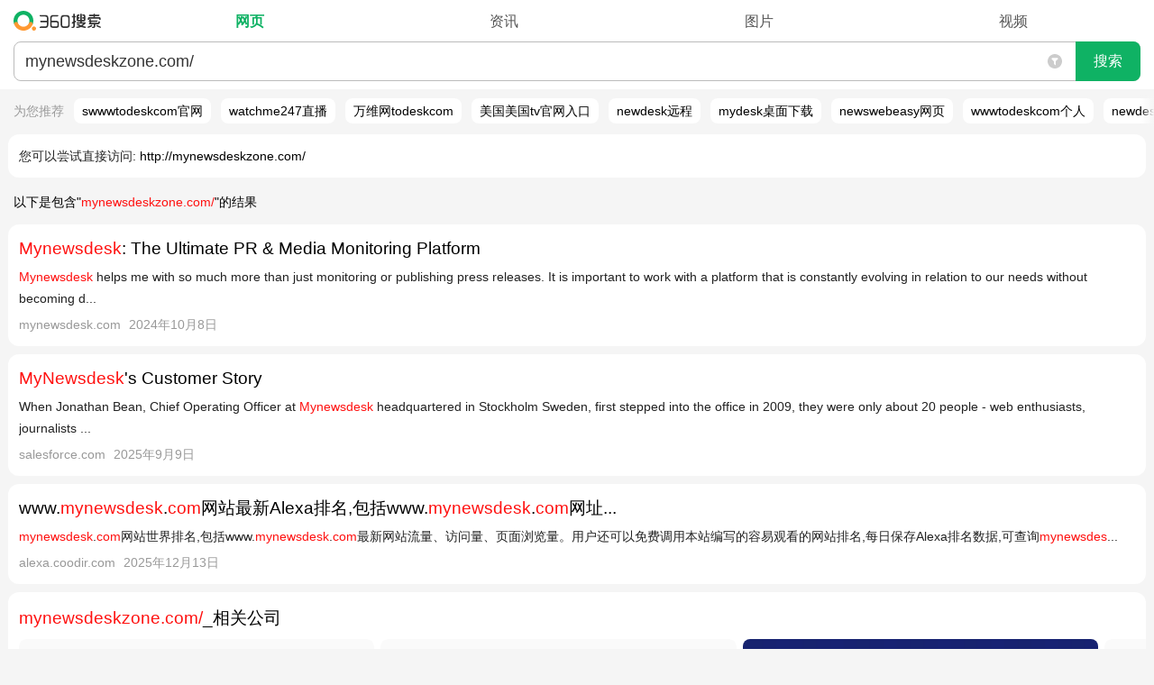

--- FILE ---
content_type: application/javascript; charset=utf-8
request_url: https://s.ssl.qhres2.com/static/584d8cd4518f3435.js
body_size: 887
content:
window.soLib||(window.soLib = {}),(window.soLib.BizConfig={"pro":"mso","ad":{"46":{"adTypes":"mso","requestMode":"query","querySwitch":{"type":"before","rules":[{"type":"search"},{"type":"recommend","isNeed":"false"}],"enable":true}},"68":{"adTypes":"mso","requestMode":"query","querySwitch":{"type":"before","rules":[{"type":"commerce"},{"type":"recommend","isNeed":"false"}],"enable":true}}},"configMap":{"search":{"msda-rank0":{"dimension":[{"type":"base","rule":"","list":{"0":{"strategyId":68,"paramsId":248}}}],"request":{"248":{"params":{"biz_pos":"search_rank0","biz_src":"mso","biz_rm_id":"own_toprecommand_3.5","biz_mso_id":"msorank0","biz_channel":"288,1331"}}}},"msda-rank2":{"dimension":[{"type":"base","rule":"","list":{"0":{"strategyId":46,"paramsId":138}}}],"request":{"138":{"params":{"biz_num":5,"biz_src":"mso","biz_mso_id":"msorank2","biz_channel":"288,1331"}}}}}}});